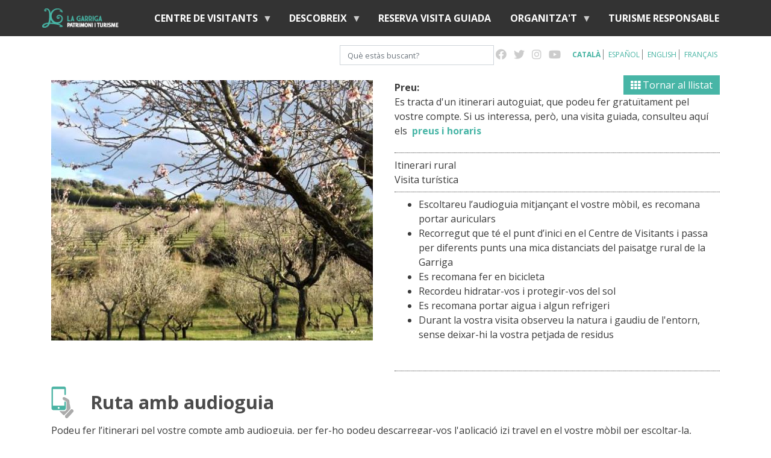

--- FILE ---
content_type: text/html; charset=UTF-8
request_url: https://visitalagarriga.cat/index.php/ca/itineraris-i-patrimoni/la-garriga-rural-paisatges-de-seca
body_size: 62749
content:
<!DOCTYPE html>
<html lang="ca" dir="ltr">
  <head>
    <meta http-equiv="X-UA-Compatible" content="IE=edge">
    <meta charset="utf-8" />
<script async src="https://www.googletagmanager.com/gtag/js?id= G-6VHN31ZMK6" type="text/plain" id="cookies_ga_google_analytics_tracking_file" data-cookieconsent="analytics"></script>
<script>window.dataLayer = window.dataLayer || [];function gtag(){dataLayer.push(arguments)};gtag("js", new Date());gtag("set", "developer_id.dMDhkMT", true);gtag("config", " G-6VHN31ZMK6", {"groups":"default","page_placeholder":"PLACEHOLDER_page_location"});</script>
<meta name="description" content="La Garriga de secà és un mosaic de paisatges que té en la diversitat la seva riquesa Si temps enrere haguéssim mirat la Garriga a vol d’ocell segurament hauríem vist en el Congost i la seva taca verda (els horts i terres de regadiu) un efecte similar al que fan el Nil i el seu entorn quan ens mirem una foto d’Egipte: la major part de la Garriga era groga i marró. I és que la Garriga és, sobretot, una terra de secà. " />
<link rel="canonical" href="https://visitalagarriga.cat/index.php/ca/itineraris-i-patrimoni/la-garriga-rural-paisatges-de-seca" />
<meta name="Generator" content="Drupal 10 (https://www.drupal.org)" />
<meta name="MobileOptimized" content="width" />
<meta name="HandheldFriendly" content="true" />
<meta name="viewport" content="width=device-width, initial-scale=1, shrink-to-fit=no" />
<meta http-equiv="x-ua-compatible" content="ie=edge" />
<link rel="icon" href="/themes/custom/lagarriga/favicon.ico" type="image/vnd.microsoft.icon" />
<link rel="alternate" hreflang="ca" href="https://visitalagarriga.cat/index.php/ca/itineraris-i-patrimoni/la-garriga-rural-paisatges-de-seca" />
<link rel="alternate" hreflang="es" href="https://visitalagarriga.cat/index.php/es/itinerarios-y-patrimonio/la-garriga-rural-paisajes-de-secano" />
<link rel="alternate" hreflang="en" href="https://visitalagarriga.cat/index.php/en/itineraries-and-heritage/rural-garriga-dryland-landscapes" />
<link rel="alternate" hreflang="fr" href="https://visitalagarriga.cat/index.php/fr/itineraires-et-patrimoine/garriga-rurale-paysages-arides" />

    <title>La Garriga rural: paisatges de secà | Visita La Garriga</title>
    <link rel="stylesheet" media="all" href="/sites/default/files/css/css_1pdEjChOHuQ4wdwx6LmyhjT5L7nmSfVxXmgSxeFDNq0.css?delta=0&amp;language=ca&amp;theme=lagarriga&amp;include=[base64]" />
<link rel="stylesheet" media="all" href="/sites/default/files/css/css_V7HMCgoblEGdyxkvaltfo79LHd22micJ3bRBf1u51JU.css?delta=1&amp;language=ca&amp;theme=lagarriga&amp;include=[base64]" />
<link rel="stylesheet" media="all" href="//stackpath.bootstrapcdn.com/bootstrap/4.3.1/css/bootstrap.min.css" />
<link rel="stylesheet" media="all" href="/sites/default/files/css/css_0p0waRb49ez58BazN4XjZDId_czy9LXmxUF3DpLfQ8A.css?delta=3&amp;language=ca&amp;theme=lagarriga&amp;include=[base64]" />
<link rel="stylesheet" media="print" href="/sites/default/files/css/css_018KaqF9KsZ-xvZJ230Tyfk5LmUoOzcL-PjXLqbt8I8.css?delta=4&amp;language=ca&amp;theme=lagarriga&amp;include=[base64]" />
<link rel="stylesheet" media="all" href="//fonts.googleapis.com/css2?family=Open+Sans:wght@400;600;700&amp;family=Roboto:wght@500&amp;display=swap" />

    <script type="application/json" data-drupal-selector="drupal-settings-json">{"path":{"baseUrl":"\/index.php\/","pathPrefix":"ca\/","currentPath":"node\/536","currentPathIsAdmin":false,"isFront":false,"currentLanguage":"ca"},"pluralDelimiter":"\u0003","suppressDeprecationErrors":true,"google_analytics":{"account":" G-6VHN31ZMK6","trackOutbound":true,"trackMailto":true,"trackTel":true,"trackDownload":true,"trackDownloadExtensions":"7z|aac|arc|arj|asf|asx|avi|bin|csv|doc(x|m)?|dot(x|m)?|exe|flv|gif|gz|gzip|hqx|jar|jpe?g|js|mp(2|3|4|e?g)|mov(ie)?|msi|msp|pdf|phps|png|ppt(x|m)?|pot(x|m)?|pps(x|m)?|ppam|sld(x|m)?|thmx|qtm?|ra(m|r)?|sea|sit|tar|tgz|torrent|txt|wav|wma|wmv|wpd|xls(x|m|b)?|xlt(x|m)|xlam|xml|z|zip","trackDomainMode":1},"ajaxTrustedUrl":{"form_action_p_pvdeGsVG5zNF_XLGPTvYSKCf43t8qZYSwcfZl2uzM":true,"\/ca\/search\/node":true},"cookies":{"cookiesjsr":{"config":{"cookie":{"name":"cookiesjsr","expires":31536000000,"domain":"","sameSite":"Lax","secure":false},"library":{"libBasePath":"https:\/\/cdn.jsdelivr.net\/gh\/jfeltkamp\/cookiesjsr@1\/dist","libPath":"https:\/\/cdn.jsdelivr.net\/gh\/jfeltkamp\/cookiesjsr@1\/dist\/cookiesjsr.min.js","scrollLimit":250},"callback":{"method":"post","url":"\/ca\/cookies\/consent\/callback.json","headers":[]},"interface":{"openSettingsHash":"#editCookieSettings","showDenyAll":true,"denyAllOnLayerClose":false,"settingsAsLink":false,"availableLangs":["ca","es","en","fr"],"defaultLang":"ca","groupConsent":true,"cookieDocs":true}},"services":{"functional":{"id":"functional","services":[{"key":"functional","type":"functional","name":"Required functional","info":{"value":"\u003Ctable\u003E\r\n\t\u003Cthead\u003E\r\n\t\t\u003Ctr\u003E\r\n\t\t\t\u003Cth width=\u002215%\u0022\u003ECookie nom\u003C\/th\u003E\r\n\t\t\t\u003Cth width=\u002215%\u0022\u003ECaducitat per defecte\u003C\/th\u003E\r\n\t\t\t\u003Cth\u003EDescripci\u00f3\u003C\/th\u003E\r\n\t\t\u003C\/tr\u003E\r\n\t\u003C\/thead\u003E\r\n\t\u003Ctbody\u003E\r\n\t\t\u003Ctr\u003E\r\n\t\t\t\u003Ctd\u003E\u003Ccode dir=\u0022ltr\u0022 translate=\u0022no\u0022\u003ESSESS\u0026lt;ID\u0026gt;\u003C\/code\u003E\u003C\/td\u003E\r\n\t\t\t\u003Ctd\u003E1 mes\u003C\/td\u003E\r\n\t\t\t\u003Ctd\u003ESi heu iniciat sessi\u00f3 en aquest lloc web, cal una galeta de sessi\u00f3 per identificar i connectar el vostre navegador al vostre compte d\u0027usuari al servidor d\u0027aquest lloc web.\u003C\/td\u003E\r\n\t\t\u003C\/tr\u003E\r\n\t\t\u003Ctr\u003E\r\n\t\t\t\u003Ctd\u003E\u003Ccode dir=\u0022ltr\u0022 translate=\u0022no\u0022\u003Ecookiesjsr\u003C\/code\u003E\u003C\/td\u003E\r\n\t\t\t\u003Ctd\u003E1 any\u003C\/td\u003E\r\n\t\t\t\u003Ctd\u003EQuan vau visitar aquest lloc web per primera vegada, se us va demanar perm\u00eds per utilitzar diversos serveis (inclosos els de tercers) que requereixen desar dades al vostre navegador (galetes, emmagatzematge local). Les vostres decisions sobre cada servei (permetre, denegar) s\u0027emmagatzemen en aquesta galeta i es reutilitzen cada vegada que visiteu aquest lloc web.\u003C\/td\u003E\r\n\t\t\u003C\/tr\u003E\r\n\t\u003C\/tbody\u003E\r\n\u003C\/table\u003E\r\n","format":"full_html"},"uri":"","needConsent":false}],"weight":1},"performance":{"id":"performance","services":[{"key":"analytics","type":"performance","name":"Cookies de rendiment ","info":{"value":"\u003Cp\u003ELes cookies de rendiment recopilen informaci\u00f3 agregada sobre com s\u0027utilitza el nostre lloc web. L\u0027objectiu d\u0027aix\u00f2 \u00e9s millorar el seu atractiu, contingut i funcionalitat. Aquestes cookies ens ajuden a determinar si, amb quina freq\u00fc\u00e8ncia i durant quant de temps s\u0027accedeix a subp\u00e0gines concretes del nostre lloc web i quins continguts estan especialment interessats als usuaris. Termes de cerca, pa\u00eds, regi\u00f3 i (si escau) la ciutat d\u0027on \u00e9s el lloc web. tamb\u00e9 es registren els accessos, aix\u00ed com la proporci\u00f3 de dispositius m\u00f2bils que s\u0027utilitzen per accedir al lloc web. Utilitzem aquesta informaci\u00f3 per elaborar informes estad\u00edstics que ens ajuden a adaptar el contingut del nostre lloc web a les vostres necessitats i optimitzar la nostra oferta.\u003C\/p\u003E\r\n\r\n\u003Cp\u003E\u0026nbsp;\u003C\/p\u003E\r\n\r\n\u003Ctable\u003E\r\n\t\u003Cthead\u003E\r\n\t\t\u003Ctr\u003E\r\n\t\t\t\u003Cth width=\u002215%\u0022\u003ECookie nom\u003C\/th\u003E\r\n\t\t\t\u003Cth width=\u002215%\u0022\u003ECaducitat per defecte\u003C\/th\u003E\r\n\t\t\t\u003Cth\u003EDescripci\u00f3\u003C\/th\u003E\r\n\t\t\u003C\/tr\u003E\r\n\t\u003C\/thead\u003E\r\n\t\u003Ctbody\u003E\r\n\t\t\u003Ctr\u003E\r\n\t\t\t\u003Ctd\u003E\u003Ccode dir=\u0022ltr\u0022 translate=\u0022no\u0022\u003E_ga\u003C\/code\u003E\u003C\/td\u003E\r\n\t\t\t\u003Ctd\u003E2 anys\u003C\/td\u003E\r\n\t\t\t\u003Ctd\u003EEs fa servir per distingir els usuaris\u003C\/td\u003E\r\n\t\t\u003C\/tr\u003E\r\n\t\t\u003Ctr\u003E\r\n\t\t\t\u003Ctd\u003E\u003Ccode dir=\u0022ltr\u0022 translate=\u0022no\u0022\u003E_gat\u003C\/code\u003E\u003C\/td\u003E\r\n\t\t\t\u003Ctd\u003E1 minut\u003C\/td\u003E\r\n\t\t\t\u003Ctd\u003EEs fa servir per limitar el percentatge de sol\u00b7licituds.\u003C\/td\u003E\r\n\t\t\u003C\/tr\u003E\r\n\t\t\u003Ctr\u003E\r\n\t\t\t\u003Ctd\u003E\u003Ccode dir=\u0022ltr\u0022 translate=\u0022no\u0022\u003E_gid\u003C\/code\u003E\u003C\/td\u003E\r\n\t\t\t\u003Ctd\u003E1 dia\u003C\/td\u003E\r\n\t\t\t\u003Ctd\u003ERegistra una identificaci\u00f3 \u00fanica que es fa servir per generar dades estad\u00edstiques sobre com utilitza el visitant el lloc web.\u003C\/td\u003E\r\n\t\t\u003C\/tr\u003E\r\n\t\u003C\/tbody\u003E\r\n\u003C\/table\u003E\r\n","format":"full_html"},"uri":"","needConsent":true}],"weight":30}},"translation":{"_core":{"default_config_hash":"r0JMDv27tTPrhzD4ypdLS0Jijl0-ccTUdlBkqvbAa8A"},"langcode":"ca","bannerText":"Utilitzem una selecci\u00f3 de cookies pr\u00f2pies i de tercers a les p\u00e0gines d\u0027aquest lloc web: Cookies essencials, que s\u00f3n necess\u00e0ries per utilitzar el lloc web; galetes de rendiment, que fem servir per generar dades agregades sobre l\u0027\u00fas del lloc web i estad\u00edstiques. Si escolliu \u0022ACCEPTA TOT\u0022, accepteu l\u0027\u00fas de totes les cookies. Podeu acceptar i rebutjar tipus de galetes individuals i revocar el vostre consentiment per al futur en qualsevol moment a \u0022Configuraci\u00f3\u0022.","privacyPolicy":"Pol\u00edtica de privacitat","privacyUri":"https:\/\/www.lagarriga.cat\/altres-continguts\/proteccio-de-dades-personals","imprint":"Imprint","imprintUri":"","cookieDocs":"Documentaci\u00f3 de cookies","cookieDocsUri":"\/cookies\/documentation","officialWebsite":"Official website","denyAll":"Rebutjar tots","alwaysActive":"Sempre actiu","settings":"Configuraci\u00f3 cookies","acceptAll":"Accepta tot","requiredCookies":"Cookies essencials","cookieSettings":"Configuraci\u00f3 cookies","close":"Tancar","readMore":"Llegeix m\u00e9s","allowed":"acceptats","denied":"rebutjats","settingsAllServices":"Configuraci\u00f3 de tots els serveis","saveSettings":"Guardar","default_langcode":"en","disclaimerText":"All cookie information is subject to change by the service providers. We update this information regularly.","disclaimerTextPosition":"above","processorDetailsLabel":"Processor Company Details","processorLabel":"Empresa","processorWebsiteUrlLabel":"Company Website","processorPrivacyPolicyUrlLabel":"Company Privacy Policy","processorCookiePolicyUrlLabel":"Company Cookie Policy","processorContactLabel":"Data Protection Contact Details","placeholderAcceptAllText":"Accept All Cookies","functional":{"title":"Functional","details":"Les cookies s\u00f3n petits fitxers de text que el vostre navegador col\u00b7loca al vostre dispositiu per emmagatzemar certa informaci\u00f3. Mitjan\u00e7ant la informaci\u00f3 que s\u0027emmagatzema i es retorna, un lloc web pot recon\u00e8ixer que hi heu accedit i visitat pr\u00e8viament mitjan\u00e7ant el navegador del vostre dispositiu final. Utilitzem aquesta informaci\u00f3 per organitzar i mostrar el lloc web de manera \u00f2ptima d\u0027acord amb les vostres prefer\u00e8ncies. Dins d\u0027aquest proc\u00e9s, nom\u00e9s s\u0027identifica la pr\u00f2pia galeta al vostre dispositiu. Les dades personals nom\u00e9s s\u0027emmagatzemen despr\u00e9s del seu consentiment expr\u00e9s o quan aix\u00f2 sigui absolutament necessari per permetre l\u0027\u00fas del servei prestat per nosaltres i al qual accedeixes."},"performance":{"title":"Performance Cookies","details":"Les cookies de rendiment recopilen informaci\u00f3 agregada sobre com s\u0027utilitza el nostre lloc web. L\u0027objectiu d\u0027aix\u00f2 \u00e9s millorar el seu atractiu, contingut i funcionalitat. Aquestes cookies ens ajuden a determinar si, amb quina freq\u00fc\u00e8ncia i durant quant de temps s\u0027accedeix a subp\u00e0gines concretes del nostre lloc web i quins continguts estan especialment interessats als usuaris. Termes de cerca, pa\u00eds, regi\u00f3 i (si escau) la ciutat d\u0027on \u00e9s el lloc web. tamb\u00e9 es registren els accessos, aix\u00ed com la proporci\u00f3 de dispositius m\u00f2bils que s\u0027utilitzen per accedir al lloc web. Utilitzem aquesta informaci\u00f3 per elaborar informes estad\u00edstics que ens ajuden a adaptar el contingut del nostre lloc web a les vostres necessitats i optimitzar la nostra oferta.\r\n"}}},"cookiesTexts":{"_core":{"default_config_hash":"r0JMDv27tTPrhzD4ypdLS0Jijl0-ccTUdlBkqvbAa8A"},"langcode":"ca","bannerText":"Utilitzem una selecci\u00f3 de cookies pr\u00f2pies i de tercers a les p\u00e0gines d\u0027aquest lloc web: Cookies essencials, que s\u00f3n necess\u00e0ries per utilitzar el lloc web; galetes de rendiment, que fem servir per generar dades agregades sobre l\u0027\u00fas del lloc web i estad\u00edstiques. Si escolliu \u0022ACCEPTA TOT\u0022, accepteu l\u0027\u00fas de totes les cookies. Podeu acceptar i rebutjar tipus de galetes individuals i revocar el vostre consentiment per al futur en qualsevol moment a \u0022Configuraci\u00f3\u0022.","privacyPolicy":"Pol\u00edtica de privacitat","privacyUri":"https:\/\/www.lagarriga.cat\/altres-continguts\/proteccio-de-dades-personals","imprint":"Imprint","imprintUri":"","cookieDocs":"Documentaci\u00f3 de cookies","cookieDocsUri":"\/cookies\/documentation","officialWebsite":"Official website","denyAll":"Rebutjar tots","alwaysActive":"Sempre actiu","settings":"Configuraci\u00f3 cookies","acceptAll":"Accepta tot","requiredCookies":"Cookies essencials","cookieSettings":"Configuraci\u00f3 cookies","close":"Tancar","readMore":"Llegeix m\u00e9s","allowed":"acceptats","denied":"rebutjats","settingsAllServices":"Configuraci\u00f3 de tots els serveis","saveSettings":"Guardar","default_langcode":"en","disclaimerText":"All cookie information is subject to change by the service providers. We update this information regularly.","disclaimerTextPosition":"above","processorDetailsLabel":"Processor Company Details","processorLabel":"Empresa","processorWebsiteUrlLabel":"Company Website","processorPrivacyPolicyUrlLabel":"Company Privacy Policy","processorCookiePolicyUrlLabel":"Company Cookie Policy","processorContactLabel":"Data Protection Contact Details","placeholderAcceptAllText":"Accept All Cookies"},"services":{"analytics":{"uuid":"f87054c7-ab3d-407b-abff-82c719d66654","langcode":"ca","status":true,"dependencies":{"enforced":{"module":["cookies_ga"]}},"_core":{"default_config_hash":"ODJmHFJ1aDhBvONCGMJQXPHksF8wZRRthDwHuet7lZ0"},"id":"analytics","label":"Cookies de rendiment ","group":"performance","info":{"value":"\u003Cp\u003ELes cookies de rendiment recopilen informaci\u00f3 agregada sobre com s\u0027utilitza el nostre lloc web. L\u0027objectiu d\u0027aix\u00f2 \u00e9s millorar el seu atractiu, contingut i funcionalitat. Aquestes cookies ens ajuden a determinar si, amb quina freq\u00fc\u00e8ncia i durant quant de temps s\u0027accedeix a subp\u00e0gines concretes del nostre lloc web i quins continguts estan especialment interessats als usuaris. Termes de cerca, pa\u00eds, regi\u00f3 i (si escau) la ciutat d\u0027on \u00e9s el lloc web. tamb\u00e9 es registren els accessos, aix\u00ed com la proporci\u00f3 de dispositius m\u00f2bils que s\u0027utilitzen per accedir al lloc web. Utilitzem aquesta informaci\u00f3 per elaborar informes estad\u00edstics que ens ajuden a adaptar el contingut del nostre lloc web a les vostres necessitats i optimitzar la nostra oferta.\u003C\/p\u003E\r\n\r\n\u003Cp\u003E\u0026nbsp;\u003C\/p\u003E\r\n\r\n\u003Ctable\u003E\r\n\t\u003Cthead\u003E\r\n\t\t\u003Ctr\u003E\r\n\t\t\t\u003Cth width=\u002215%\u0022\u003ECookie nom\u003C\/th\u003E\r\n\t\t\t\u003Cth width=\u002215%\u0022\u003ECaducitat per defecte\u003C\/th\u003E\r\n\t\t\t\u003Cth\u003EDescripci\u00f3\u003C\/th\u003E\r\n\t\t\u003C\/tr\u003E\r\n\t\u003C\/thead\u003E\r\n\t\u003Ctbody\u003E\r\n\t\t\u003Ctr\u003E\r\n\t\t\t\u003Ctd\u003E\u003Ccode dir=\u0022ltr\u0022 translate=\u0022no\u0022\u003E_ga\u003C\/code\u003E\u003C\/td\u003E\r\n\t\t\t\u003Ctd\u003E2 anys\u003C\/td\u003E\r\n\t\t\t\u003Ctd\u003EEs fa servir per distingir els usuaris\u003C\/td\u003E\r\n\t\t\u003C\/tr\u003E\r\n\t\t\u003Ctr\u003E\r\n\t\t\t\u003Ctd\u003E\u003Ccode dir=\u0022ltr\u0022 translate=\u0022no\u0022\u003E_gat\u003C\/code\u003E\u003C\/td\u003E\r\n\t\t\t\u003Ctd\u003E1 minut\u003C\/td\u003E\r\n\t\t\t\u003Ctd\u003EEs fa servir per limitar el percentatge de sol\u00b7licituds.\u003C\/td\u003E\r\n\t\t\u003C\/tr\u003E\r\n\t\t\u003Ctr\u003E\r\n\t\t\t\u003Ctd\u003E\u003Ccode dir=\u0022ltr\u0022 translate=\u0022no\u0022\u003E_gid\u003C\/code\u003E\u003C\/td\u003E\r\n\t\t\t\u003Ctd\u003E1 dia\u003C\/td\u003E\r\n\t\t\t\u003Ctd\u003ERegistra una identificaci\u00f3 \u00fanica que es fa servir per generar dades estad\u00edstiques sobre com utilitza el visitant el lloc web.\u003C\/td\u003E\r\n\t\t\u003C\/tr\u003E\r\n\t\u003C\/tbody\u003E\r\n\u003C\/table\u003E\r\n","format":"full_html"},"consentRequired":true,"purpose":"","processor":"","processorContact":"","processorUrl":"","processorPrivacyPolicyUrl":"","processorCookiePolicyUrl":"","placeholderMainText":"This content is blocked because cookies de rendiment  cookies have not been accepted.","placeholderAcceptText":"Only accept cookies de rendiment  cookies"},"functional":{"uuid":"54c4990d-7fd8-4153-9d88-5118552c1d5c","langcode":"ca","status":true,"dependencies":[],"id":"functional","label":"Required functional","group":"functional","info":{"value":"\u003Ctable\u003E\r\n\t\u003Cthead\u003E\r\n\t\t\u003Ctr\u003E\r\n\t\t\t\u003Cth width=\u002215%\u0022\u003ECookie nom\u003C\/th\u003E\r\n\t\t\t\u003Cth width=\u002215%\u0022\u003ECaducitat per defecte\u003C\/th\u003E\r\n\t\t\t\u003Cth\u003EDescripci\u00f3\u003C\/th\u003E\r\n\t\t\u003C\/tr\u003E\r\n\t\u003C\/thead\u003E\r\n\t\u003Ctbody\u003E\r\n\t\t\u003Ctr\u003E\r\n\t\t\t\u003Ctd\u003E\u003Ccode dir=\u0022ltr\u0022 translate=\u0022no\u0022\u003ESSESS\u0026lt;ID\u0026gt;\u003C\/code\u003E\u003C\/td\u003E\r\n\t\t\t\u003Ctd\u003E1 mes\u003C\/td\u003E\r\n\t\t\t\u003Ctd\u003ESi heu iniciat sessi\u00f3 en aquest lloc web, cal una galeta de sessi\u00f3 per identificar i connectar el vostre navegador al vostre compte d\u0027usuari al servidor d\u0027aquest lloc web.\u003C\/td\u003E\r\n\t\t\u003C\/tr\u003E\r\n\t\t\u003Ctr\u003E\r\n\t\t\t\u003Ctd\u003E\u003Ccode dir=\u0022ltr\u0022 translate=\u0022no\u0022\u003Ecookiesjsr\u003C\/code\u003E\u003C\/td\u003E\r\n\t\t\t\u003Ctd\u003E1 any\u003C\/td\u003E\r\n\t\t\t\u003Ctd\u003EQuan vau visitar aquest lloc web per primera vegada, se us va demanar perm\u00eds per utilitzar diversos serveis (inclosos els de tercers) que requereixen desar dades al vostre navegador (galetes, emmagatzematge local). Les vostres decisions sobre cada servei (permetre, denegar) s\u0027emmagatzemen en aquesta galeta i es reutilitzen cada vegada que visiteu aquest lloc web.\u003C\/td\u003E\r\n\t\t\u003C\/tr\u003E\r\n\t\u003C\/tbody\u003E\r\n\u003C\/table\u003E\r\n","format":"full_html"},"consentRequired":false,"purpose":"","processor":"","processorContact":"","processorUrl":"","processorPrivacyPolicyUrl":"","processorCookiePolicyUrl":"","placeholderMainText":"This content is blocked because required functional cookies have not been accepted.","placeholderAcceptText":"Only accept required functional cookies"}},"groups":{"functional":{"uuid":"db2576ad-ec27-44a5-ad20-6455d0aaba8e","langcode":"ca","status":true,"dependencies":[],"id":"functional","label":"Functional","weight":1,"title":"Functional","details":"Les cookies s\u00f3n petits fitxers de text que el vostre navegador col\u00b7loca al vostre dispositiu per emmagatzemar certa informaci\u00f3. Mitjan\u00e7ant la informaci\u00f3 que s\u0027emmagatzema i es retorna, un lloc web pot recon\u00e8ixer que hi heu accedit i visitat pr\u00e8viament mitjan\u00e7ant el navegador del vostre dispositiu final. Utilitzem aquesta informaci\u00f3 per organitzar i mostrar el lloc web de manera \u00f2ptima d\u0027acord amb les vostres prefer\u00e8ncies. Dins d\u0027aquest proc\u00e9s, nom\u00e9s s\u0027identifica la pr\u00f2pia galeta al vostre dispositiu. Les dades personals nom\u00e9s s\u0027emmagatzemen despr\u00e9s del seu consentiment expr\u00e9s o quan aix\u00f2 sigui absolutament necessari per permetre l\u0027\u00fas del servei prestat per nosaltres i al qual accedeixes."},"performance":{"uuid":"169c8cd9-5154-47cb-8947-a586f00d579e","langcode":"ca","status":true,"dependencies":[],"_core":{"default_config_hash":"Jv3uIJviBj7D282Qu1ZpEQwuOEb3lCcDvx-XVHeOJpw"},"id":"performance","label":"Google Analytics","weight":30,"title":"Performance Cookies","details":"Les cookies de rendiment recopilen informaci\u00f3 agregada sobre com s\u0027utilitza el nostre lloc web. L\u0027objectiu d\u0027aix\u00f2 \u00e9s millorar el seu atractiu, contingut i funcionalitat. Aquestes cookies ens ajuden a determinar si, amb quina freq\u00fc\u00e8ncia i durant quant de temps s\u0027accedeix a subp\u00e0gines concretes del nostre lloc web i quins continguts estan especialment interessats als usuaris. Termes de cerca, pa\u00eds, regi\u00f3 i (si escau) la ciutat d\u0027on \u00e9s el lloc web. tamb\u00e9 es registren els accessos, aix\u00ed com la proporci\u00f3 de dispositius m\u00f2bils que s\u0027utilitzen per accedir al lloc web. Utilitzem aquesta informaci\u00f3 per elaborar informes estad\u00edstics que ens ajuden a adaptar el contingut del nostre lloc web a les vostres necessitats i optimitzar la nostra oferta.\r\n"},"social":{"uuid":"dec3a7e2-7800-45b4-8c74-5b3c3f8a1d07","langcode":"ca","status":true,"dependencies":[],"_core":{"default_config_hash":"vog2tbqqQHjVkue0anA0RwlzvOTPNTvP7_JjJxRMVAQ"},"id":"social","label":"Social Plugins","weight":20,"title":"Social Plugins","details":"Comments managers facilitate the filing of comments and fight against spam."},"tracking":{"uuid":"87638cf9-bf5f-4b45-adb9-a2399a29f593","langcode":"ca","status":true,"dependencies":[],"_core":{"default_config_hash":"_gYDe3qoEc6L5uYR6zhu5V-3ARLlyis9gl1diq7Tnf4"},"id":"tracking","label":"Tracking","weight":10,"title":"Tracking cookies","details":"Les cookies de m\u00e0rqueting provenen d\u0027empreses publicit\u00e0ries externes (\u0022cookies de tercers\u0022) i s\u0027utilitzen per recollir informaci\u00f3 sobre els llocs web visitats per l\u0027usuari. El prop\u00f2sit d\u0027aix\u00f2 \u00e9s crear i mostrar contingut i publicitat orientats al grup objectiu per a l\u0027usuari."},"video":{"uuid":"c098f721-e8f1-4b70-83bb-80286b48dc13","langcode":"ca","status":true,"dependencies":[],"_core":{"default_config_hash":"w1WnCmP2Xfgx24xbx5u9T27XLF_ZFw5R0MlO-eDDPpQ"},"id":"video","label":"Videos","weight":40,"title":"Video","details":"Video sharing services help to add rich media on the site and increase its visibility."}}},"rrssb":{"default":{"size":null,"shrink":null,"regrow":null,"minRows":null,"maxRows":null,"prefixReserve":null,"prefixHide":null,"alignRight":true}},"slick":{"accessibility":true,"adaptiveHeight":false,"autoplay":false,"pauseOnHover":true,"pauseOnDotsHover":false,"pauseOnFocus":true,"autoplaySpeed":3000,"arrows":true,"downArrow":false,"downArrowTarget":"","downArrowOffset":0,"centerMode":false,"centerPadding":"50px","dots":false,"dotsClass":"slick-dots","draggable":true,"fade":false,"focusOnSelect":false,"infinite":true,"initialSlide":0,"lazyLoad":"ondemand","mouseWheel":false,"randomize":false,"rtl":false,"rows":1,"slidesPerRow":1,"slide":"","slidesToShow":1,"slidesToScroll":1,"speed":500,"swipe":true,"swipeToSlide":false,"edgeFriction":0.35,"touchMove":true,"touchThreshold":5,"useCSS":true,"cssEase":"ease","cssEaseBezier":"","cssEaseOverride":"","useTransform":true,"easing":"linear","variableWidth":false,"vertical":false,"verticalSwiping":false,"waitForAnimate":true},"superfish":{"superfish-main":{"id":"superfish-main","sf":{"animation":{"opacity":"show","height":"show"},"speed":"fast"},"plugins":{"touchscreen":{"behaviour":"0","mode":"useragent_predefined"},"smallscreen":{"mode":"window_width","expandText":"Expandeix","collapseText":"Col\u00b7lapsa","title":"Men\u00fa"},"supposition":true,"supersubs":true}}},"user":{"uid":0,"permissionsHash":"f4cf5d7189862c8070f82dcae6431d57d035b95244133d02099e4a6d3aa82d5a"}}</script>
<script src="/sites/default/files/languages/ca_gvCCUBdRQwpg_rSBspOagqKyultxCW1m4p-4Ro8rZlg.js?sol8uq"></script>
<script src="/core/misc/drupalSettingsLoader.js?v=10.3.10"></script>
<script src="/core/misc/drupal.js?v=10.3.10"></script>
<script src="/core/misc/drupal.init.js?v=10.3.10"></script>
<script src="/core/misc/debounce.js?v=10.3.10"></script>
<script src="/core/misc/announce.js?v=10.3.10"></script>
<script src="/core/misc/message.js?v=10.3.10"></script>
<script src="/themes/contrib/bootstrap_barrio/js/messages.js?sol8uq"></script>
<script src="/modules/contrib/cookies/js/cookiesjsr.conf.js?v=10.3.10" defer></script>

  </head>
  <body class="layout-no-sidebars page-node-536 path-node node--type-ruta">
    <a href="#main-content" class="visually-hidden focusable skip-link">
      Vés al contingut
    </a>
    
      <div class="dialog-off-canvas-main-canvas" data-off-canvas-main-canvas>
    <div id="page-wrapper">
  <div id="page">
    <header id="header" class="header" role="banner" aria-label="Capçalera del lloc">
                      <nav class="navbar navbar-light bg-white navbar-expand-lg navbar-expand" id="navbar-main" data-toggle="affix">
                    <div class="container">
                      
                          <button class="navbar-toggler navbar-toggler-right" type="button" data-toggle="collapse" data-target="#CollapsingNavbar" aria-controls="CollapsingNavbar" aria-expanded="false" aria-label="Toggle navigation"><span class="navbar-toggler-icon"></span></button>
              <div class="collapse navbar-collapse" id="CollapsingNavbar">
                        <a href="/ca" title="Inici" rel="home" class="navbar-brand">
              <img src="/themes/custom/lagarriga/logo.png" alt="Inici" class="img-fluid d-inline-block align-top" />
            
    </a>
    <div id="block-navegacioprincipal" class="block block-superfish block-superfishmain">
  
    
      <div class="content">
      
<ul id="superfish-main" class="menu sf-menu sf-main sf-horizontal sf-style-default">
  
<li id="main-standardfront-page" class="sf-depth-1 menuparent"><a href="/index.php/ca" class="sf-depth-1 menuparent">Inici</a><ul><li id="main-menu-link-content37b8f289-4a30-47bb-abb2-91fac83a10a5" class="sf-depth-2 sf-no-children"><a href="https://www.visitalagarriga.cat/ca/agenda-amb-filtres" class="sf-depth-2 sf-external">Agenda</a></li></ul></li><li id="main-menu-link-contentb7fce96d-9b92-42e0-9a90-824a3b422bc7" class="sf-depth-1 menuparent"><a href="/index.php/ca/centre-de-visitants" class="sf-depth-1 menuparent">Centre de visitants</a><ul><li id="main-menu-link-contentc5362c51-f977-41c3-9b50-213bef37d699" class="sf-depth-2 menuparent"><a href="/index.php/ca/centre-de-visitants" class="sf-depth-2 menuparent">Centre de visitants</a><ul><li id="main-menu-link-contentda91d647-21fa-4724-874d-359c9eadabea" class="sf-depth-3 sf-no-children"><a href="https://visitalagarriga.cat/ca/com-shi-arriba" class="sf-depth-3 sf-external">Com arribar</a></li><li id="main-menu-link-contentb5bf40f4-b1ba-4c6e-9445-bfae279f0ebb" class="sf-depth-3 sf-no-children"><a href="/index.php/ca/contact" class="sf-depth-3">Contacte</a></li><li id="main-menu-link-contentef3d1b27-f64d-4209-a7b8-06d838703ccd" class="sf-depth-3 sf-no-children"><a href="/index.php/ca/preus-i-horaris" class="sf-depth-3">Preus i horaris</a></li></ul></li><li id="main-menu-link-content2d834c97-47d6-47b9-8741-b60de2823f25" class="sf-depth-2 sf-no-children"><a href="/index.php/ca/visites-guiades" class="sf-depth-2">Visites guiades</a></li><li id="main-menu-link-content26b1b5ea-5c57-424c-92a7-f9152d008b1e" class="sf-depth-2 sf-no-children"><a href="/index.php/ca/visites-centres-escolars" class="sf-depth-2">Visites escolars</a></li><li id="main-menu-link-content0869b51e-6b75-407a-a07a-27f2075910f7" class="sf-depth-2 menuparent"><a href="/index.php/ca/la-botiga" class="sf-depth-2 menuparent">Botiga</a><ul><li id="main-menu-link-content127ed3a1-37e5-4488-805a-57df3c9a35d3" class="sf-depth-3 sf-no-children"><a href="/index.php/ca/records-de-la-garriga" class="sf-depth-3">Records de La Garriga</a></li><li id="main-menu-link-content74d3ea05-7394-40af-84ce-5ff71890375e" class="sf-depth-3 sf-no-children"><a href="/index.php/ca/publicacions" class="sf-depth-3">Publicacions</a></li></ul></li></ul></li><li id="main-menu-link-content6e5b7069-8306-4668-ace6-0a4bc3694cc8" class="sf-depth-1 menuparent"><span class="sf-depth-1 menuparent nolink">Descobreix</span><ul><li id="main-menu-link-contentacf010db-f4c3-42c6-bca7-80791e387951" class="sf-depth-2 sf-no-children"><a href="/index.php/ca/historia" class="sf-depth-2">Història</a></li><li id="main-menu-link-content336e59fb-7593-4c63-8bc6-c08fa6783271" class="sf-depth-2 sf-no-children"><a href="/index.php/ca/llocs-de-interes" class="sf-depth-2">Llocs d&#039;interès</a></li><li id="main-menu-link-contentfc23d2fc-864a-40ee-a3f3-dfa1e7f18b6f" class="sf-depth-2 sf-no-children"><a href="/index.php/ca/senderisme-i-natura" class="sf-depth-2">Senderisme i natura</a></li><li id="main-menu-link-content0560da4f-67eb-4367-9a82-30b5a7607ea4" class="sf-depth-2 sf-no-children"><a href="/index.php/ca/patrimoni-i-cultura" class="sf-depth-2">Itineraris i Patrimoni</a></li><li id="main-menu-link-contenta63dad14-39dd-4bd7-b77f-aa1ff7a357c1" class="sf-depth-2 sf-no-children"><a href="/index.php/ca/salut-i-termalisme" class="sf-depth-2">Termalisme </a></li><li id="main-menu-link-content4e4f749f-b21a-4717-a198-d2160267eb3a" class="sf-depth-2 sf-no-children"><a href="/index.php/ca/turisme-lentorn" class="sf-depth-2">Turisme a l&#039;entorn</a></li><li id="main-menu-link-content32ace1d7-33e0-4237-80d2-98a2e6dd5c75" class="sf-depth-2 sf-no-children"><a href="https://cdh.lagarriga.cat/" class="sf-depth-2 sf-external">Doc. històrica </a></li></ul></li><li id="main-menu-link-content8f4a4b6e-bb89-425e-9237-9cbaa6d6304f" class="sf-depth-1 sf-no-children"><a href="https://entrades.visitalagarriga.cat/par-public/rest/evento/listado" class="sf-depth-1 sf-external">Reserva visita guiada</a></li><li id="main-menu-link-content7bc85cf8-1f4c-421d-96b3-20f3ba63ab07" class="sf-depth-1 menuparent"><a href="/index.php/ca/calendari" class="sf-depth-1 menuparent">Organitza&#039;t</a><ul><li id="main-menu-link-content88c6a4bf-c321-4532-8da4-537f99626bdf" class="sf-depth-2 sf-no-children"><a href="/index.php/ca/on-menjar" class="sf-depth-2">On menjar</a></li><li id="main-menu-link-content509307e8-8a25-4538-85a8-c56c96a4b29e" class="sf-depth-2 sf-no-children"><a href="/index.php/ca/on-dormir" class="sf-depth-2">On dormir</a></li><li id="main-menu-link-contentf21d5f6e-9e11-4210-a8bc-c386c847ac52" class="sf-depth-2 menuparent"><a href="/index.php/ca/fires-i-festes" class="sf-depth-2 menuparent">Esdeveniments</a><ul><li id="main-menu-link-content2cba0a99-9669-477b-b09e-04770fcb38f7" class="sf-depth-3 sf-no-children"><a href="/index.php/ca/com-bombardeig" class="sf-depth-3">Comm. bombardeig</a></li><li id="main-menu-link-content3ebc7d18-ee0d-43dc-b38f-f319ad324a6f" class="sf-depth-3 sf-no-children"><a href="/index.php/ca/fira-de-la-botifarra" class="sf-depth-3">Fira Botifarra</a></li><li id="main-menu-link-content30e656d4-be08-4dbb-8c10-4f6bb7948e39" class="sf-depth-3 sf-no-children"><a href="/index.php/ca/festa-de-corpus" class="sf-depth-3">El Corpus</a></li><li id="main-menu-link-contentf031659f-8c55-49d9-b225-84bcd70038fb" class="sf-depth-3 sf-no-children"><a href="/index.php/ca/festa-major" class="sf-depth-3">Festa Major</a></li><li id="main-menu-link-contentf827959a-e6dd-40cd-a805-cd5e57dada8b" class="sf-depth-3 sf-no-children"><a href="/index.php/ca/jornades-modernistes" class="sf-depth-3">Jornades modernistes</a></li><li id="main-menu-link-content22ab94a7-f7e0-46ed-9b2d-826d06dd07d6" class="sf-depth-3 sf-no-children"><a href="/index.php/ca/calendari-de-festes" class="sf-depth-3">Calendari de festes</a></li></ul></li><li id="main-menu-link-contentdb61ea4f-5e91-4111-ab3a-df19d9316538" class="sf-depth-2 sf-no-children"><a href="/index.php/ca/empreses-de-serveis" class="sf-depth-2">Activitats a fer</a></li><li id="main-menu-link-content927157d5-e819-4438-8607-6372bceefe7b" class="sf-depth-2 sf-no-children"><a href="/index.php/ca/comerc-de-la-garriga" class="sf-depth-2">Comerç de la Garriga</a></li><li id="main-menu-link-content432a63f5-8201-4088-908d-f442d026d0ea" class="sf-depth-2 sf-no-children"><a href="/index.php/ca/exposicions" class="sf-depth-2">Exposicions</a></li><li id="main-menu-link-contenta6e0b810-1682-419a-963a-50247260ed33" class="sf-depth-2 sf-no-children"><a href="/index.php/ca/planols-de-la-garriga" class="sf-depth-2">Plànol de la Garriga</a></li><li id="main-menu-link-content945cb824-6182-41c5-8938-97fd31cdc5a4" class="sf-depth-2 sf-no-children"><a href="/index.php/ca/cansaladeries-i-la-botifarra" class="sf-depth-2">Cansaladeries</a></li><li id="main-menu-link-content54c2ff42-42bc-4f31-b036-acfc40e75720" class="sf-depth-2 sf-no-children"><a href="https://www.meteo.cat/prediccio/municipal/080885" title="Previsió metereològica per a la Garriga" class="sf-depth-2 sf-external">Metereologia</a></li></ul></li><li id="main-menu-link-contentd8f8adb3-f5b1-4661-8b12-206c6627b0e7" class="sf-depth-1 sf-no-children"><a href="/index.php/ca/turisme-responsable" class="sf-depth-1">Turisme responsable</a></li>
</ul>

    </div>
  </div>


                	          </div>
                                            </div>
                  </nav>
          </header>
          <div class="highlighted">
        <aside class="container section clearfix" role="complementary">
            <div class="language-switcher-language-url block block-language block-language-blocklanguage-interface" id="block-languageswitcher" role="navigation">
  
    
      <div class="content">
      

  <nav class="links nav links-inline"><span hreflang="ca" data-drupal-link-system-path="node/536" class="ca nav-link is-active" aria-current="page"><a href="/index.php/ca/itineraris-i-patrimoni/la-garriga-rural-paisatges-de-seca" class="language-link is-active" hreflang="ca" data-drupal-link-system-path="node/536" aria-current="page">Català</a></span><span hreflang="es" data-drupal-link-system-path="node/536" class="es nav-link"><a href="/index.php/es/itinerarios-y-patrimonio/la-garriga-rural-paisajes-de-secano" class="language-link" hreflang="es" data-drupal-link-system-path="node/536">Español</a></span><span hreflang="en" data-drupal-link-system-path="node/536" class="en nav-link"><a href="/index.php/en/itineraries-and-heritage/rural-garriga-dryland-landscapes" class="language-link" hreflang="en" data-drupal-link-system-path="node/536">English</a></span><span hreflang="fr" data-drupal-link-system-path="node/536" class="fr nav-link"><a href="/index.php/fr/itineraires-et-patrimoine/garriga-rurale-paysages-arides" class="language-link" hreflang="fr" data-drupal-link-system-path="node/536">Français</a></span></nav>

    </div>
  </div>
<div id="block-sociallinks" class="block block-mwglue block-social-links-block">
  
    
      <div class="content">
      
        <a href="https://www.facebook.com/visitalagarriga/" target="_blank">
          <i class="fab fa-facebook"></i>
        </a>
        <a href="https://twitter.com/visitalagarriga/" target="_blank">
          <i class="fab fa-twitter"></i>
        </a>
        <a href="https://www.instagram.com/visitalagarriga/" target="_blank">
          <i class="fab fa-instagram"></i>
        </a>
        <a href="https://www.youtube.com/channel/UC30BB1h4cBQZQQLPT2LZq6A" target="_blank">
          <i class="fab fa-youtube"></i>
        </a>
        
    </div>
  </div>
<div class="search-block-form block block-search block-search-form-block" data-drupal-selector="search-block-form" id="block-lagarriga-search" role="search">
  
    
    <div class="content container-inline">
        <div class="content container-inline">
      <form action="/ca/search/node" method="get" id="search-block-form" accept-charset="UTF-8" class="search-form search-block-form form-row">
  




        
  <div class="js-form-item js-form-type-search form-type-search js-form-item-keys form-item-keys form-no-label mb-3">
          <label for="edit-keys" class="visually-hidden">Cerca</label>
                    <input title="Cerca" placeholder="Què estàs buscant?" data-drupal-selector="edit-keys" type="search" id="edit-keys" name="keys" value="" size="15" maxlength="128" class="form-search form-control" />

                      </div>
<div data-drupal-selector="edit-actions" class="form-actions js-form-wrapper form-wrapper mb-3" id="edit-actions"><button data-drupal-selector="edit-submit" type="submit" id="edit-submit" value="GO!" class="button js-form-submit form-submit btn btn-primary">GO!</button>
</div>

</form>

    </div>
  
  </div>
</div>
<div data-drupal-messages-fallback class="hidden"></div>


        </aside>
      </div>
            <div id="main-wrapper" class="layout-main-wrapper clearfix">
                                              
        <div id="main" class="container">
          
          <div class="row row-offcanvas row-offcanvas-left clearfix">
              <main class="main-content col" id="content" role="main">
                <section class="section">
                  <a id="main-content" tabindex="-1"></a>
                    <div id="block-lagarriga-content" class="block block-system block-system-main-block">
  
    
      <div class="content">
      <article data-history-node-id="536">
  <div class="mw-node--view-mode-full">
    
    <div class="row mw-twocol-section">
      <div class="col-md-6 col-sm-12">
        
            <div class="field field--name-field-image field--type-image field--label-hidden field__item">  <img loading="lazy" src="/sites/default/files/styles/estructurat_full/public/2020-07/6_3.jpg" width="534" height="432" alt="La Garriga rural: paisatges de secà" class="image-style-estructurat-full" />


</div>
      
      </div>
      <div class="col-md-6 col-sm-12">
        <div class="back-link"><a href="javascript:history.back()"><i class="fas fa-th"></i> Tornar al llistat</a></div>
        
        
        
        
                
  <div class="clearfix text-formatted field field--name-field-preu field--type-text-long field--label-inline">
    <div class="field__label">Preu:</div>
              <div class="field__item"><p>Es tracta d'un itinerari autoguiat, que podeu fer gratuïtament pel vostre compte. Si us interessa, però, una visita guiada, consulteu aquí els&nbsp; <strong><a href="/ca/preus-i-horaris">preus i horaris</a></strong></p>
</div>
          </div>

        
      <div class="field field--name-field-tipus-de-ruta field--type-entity-reference field--label-hidden field__items">
              <div class="field__item">Itinerari rural</div>
              <div class="field__item">Visita turística</div>
          </div>
  
        
            <div class="clearfix text-formatted field field--name-field-info-addicional field--type-text-long field--label-hidden field__item"><ul>
	<li>Escoltareu l’audioguia mitjançant el vostre mòbil, es recomana portar auriculars</li>
	<li>Recorregut que té el punt d’inici en el Centre de Visitants i passa per diferents punts&nbsp;una mica distanciats del paisatge rural&nbsp;de la Garriga</li>
	<li>Es recomana fer en bicicleta</li>
	<li>Recordeu hidratar-vos i protegir-vos del sol</li>
	<li>Es recomana portar aigua i algun refrigeri</li>
	<li>Durant la vostra visita observeu la natura i gaudiu de l'entorn, sense deixar-hi la vostra petjada de residus<br>
	&nbsp;</li>
</ul>
</div>
      
      </div>
    </div>
    <!-- <hr/> -->
    
  <div class="clearfix text-formatted field field--name-field-al-teu-aire field--type-text-long field--label-above">
    <div class="field__label">Ruta amb audioguia</div>
              <div class="field__item"><p>Podeu fer l’itinerari pel vostre compte amb audioguia, per fer-ho podeu descarregar-vos l'aplicació izi travel en el vostre mòbil per escoltar-la, mitjançant geolocalització us indicarà quin és el punt següent de l'itinerari.</p>

<p><a href="https://izi.travel/es/browse/cd2fde45-5f06-4cbb-a064-b3b01a738825/ca">Descarrega't l'audioguia</a></p>
</div>
          </div>

            <div class="clearfix text-formatted field field--name-body field--type-text-with-summary field--label-hidden field__item"><p><strong>La Garriga de secà és un mosaic de paisatges que té en la diversitat la seva riquesa</strong></p>

<p>Si temps enrere haguéssim mirat la Garriga a vol d’ocell segurament hauríem vist en el Congost i la seva taca verda (els horts i terres de regadiu) un efecte similar al que fan el Nil i el seu entorn quan ens mirem una foto d’Egipte: la major part de la Garriga era groga i marró. I és que la Garriga és, sobretot, una terra de secà.&nbsp;</p>

<p>Ara bé, si, tot fent d’ocells, haguéssim fet un vol rasant i atent, també hauríem vist que no era ben bé així, que entre el groc i el marró també hi havia verd i, fins i tot, blau. I que els camps ressecats pel sol tenien més vida i més diversa que cap altre lloc del poble.</p>

<p>No teniu ganes de descobrir tota aquesta riquesa?<br>
&nbsp;</p>

<p><strong>Més info i enllaços:</strong></p>

<ul>
	<li><strong><a href="https://www.visitalagarriga.cat/ca/visites-guiades">Visites guiades</a></strong></li>
	<li><strong><a href="https://visitalagarriga.cat/index.php/ca/llocs-dinteres/la-garriga-rural-i-natural">La Garriga&nbsp;rural i natural</a></strong></li>
	<li><strong><a href="https://visitalagarriga.cat/ca/senderisme-i-natura/malhivern-terra-doliveres">Sender de Malhivern</a></strong><br>
	&nbsp;</li>
</ul>
</div>
      <div class="slick-wrapper slick-wrapper--asnavfor slick-wrapper--default"><div class="slick blazy blazy--nojs slick--field slick--field-galeria slick--field-galeria--full slick--skin--default slick--optionset--default slick--main" data-blazy=""><div id="slick-ec47763bf92" data-slick="{&quot;count&quot;:5,&quot;total&quot;:5,&quot;asNavFor&quot;:&quot;#slick-ec47763bf92-nav&quot;,&quot;lazyLoad&quot;:&quot;blazy&quot;}" class="slick__slider"><div class="slick__slide slide slide--0 slide--caption--bottom"><div class="slide__content"><div class="slide__media">    <div data-b-thumb="/sites/default/files/styles/gallery_tumb/public/2021-04/ruta/galeria/6_camp_ametllers.jpg" data-b-token="b-b104483f6e3" class="media media--blazy media--slick media--image"><img alt="Camp d&#039;ametllers" decoding="async" class="media__element" src="/sites/default/files/styles/slick_media/public/2021-04/ruta/galeria/6_camp_ametllers.jpg" width="853" height="480" />
        </div></div>
  <div class="slide__caption"><div class="slide__description">Camp d'ametllers</div>
</div></div>
</div><div class="slick__slide slide slide--1 slide--caption--bottom"><div class="slide__content"><div class="slide__media">    <div data-b-thumb="/sites/default/files/styles/gallery_tumb/public/2021-04/ruta/galeria/7_vinya.jpg" data-b-token="b-f006abfacfa" class="media media--blazy media--slick media--image"><img alt="Camp de vinya" decoding="async" class="media__element" src="/sites/default/files/styles/slick_media/public/2021-04/ruta/galeria/7_vinya.jpg" width="853" height="480" />
        </div></div>
  <div class="slide__caption"><div class="slide__description">Camp de vinya</div>
</div></div>
</div><div class="slick__slide slide slide--2 slide--caption--bottom"><div class="slide__content"><div class="slide__media">    <div data-b-thumb="/sites/default/files/styles/gallery_tumb/public/2021-04/ruta/galeria/8_Torrent_Sot_Ase.jpg" data-b-token="b-9f84e1cef03" class="media media--blazy media--slick media--image"><img alt="Torrent Sot de l&#039;Ase" decoding="async" class="media__element" src="/sites/default/files/styles/slick_media/public/2021-04/ruta/galeria/8_Torrent_Sot_Ase.jpg" width="853" height="480" />
        </div></div>
  <div class="slide__caption"><div class="slide__description">Torrent Sot de l'Ase</div>
</div></div>
</div><div class="slick__slide slide slide--3 slide--caption--bottom"><div class="slide__content"><div class="slide__media">    <div data-b-thumb="/sites/default/files/styles/gallery_tumb/public/2021-04/ruta/galeria/9_horts.jpg" data-b-token="b-b6a5d033ed9" class="media media--blazy media--slick media--image"><img alt="Horts" decoding="async" class="media__element" src="/sites/default/files/styles/slick_media/public/2021-04/ruta/galeria/9_horts.jpg" width="853" height="480" />
        </div></div>
  <div class="slide__caption"><div class="slide__description">Horts</div>
</div></div>
</div><div class="slick__slide slide slide--4 slide--caption--bottom"><div class="slide__content"><div class="slide__media">    <div data-b-thumb="/sites/default/files/styles/gallery_tumb/public/2021-04/ruta/galeria/10_Oliveres_Can_Violi.jpg" data-b-token="b-8d1c86c15d7" class="media media--blazy media--slick media--image"><img alt="Oliveres de Can Violí" decoding="async" class="media__element" src="/sites/default/files/styles/slick_media/public/2021-04/ruta/galeria/10_Oliveres_Can_Violi.jpg" width="853" height="480" />
        </div></div>
  <div class="slide__caption"><div class="slide__description">Oliveres de Can Violí</div>
</div></div>
</div></div>
          <nav role="navigation" class="slick__arrow">
        <button type="button" data-role="none" class="slick-prev" aria-label="Previous" tabindex="0">Previous</button><button type="button" data-role="none" class="slick-next" aria-label="Next" tabindex="0">Next</button>
      </nav>
    </div>
<div class="slick slick--optionset--x-slick-nav slick--thumbnail slick--multiple-view slick--less"><div id="slick-ec47763bf92-nav" data-slick="{&quot;count&quot;:5,&quot;total&quot;:5,&quot;asNavFor&quot;:&quot;#slick-ec47763bf92&quot;,&quot;centerMode&quot;:true,&quot;centerPadding&quot;:&quot;&quot;,&quot;focusOnSelect&quot;:true,&quot;slidesToShow&quot;:7,&quot;slide&quot;:&quot;.slick__slide&quot;,&quot;responsive&quot;:[{&quot;breakpoint&quot;:769,&quot;settings&quot;:{&quot;arrows&quot;:false,&quot;centerMode&quot;:true,&quot;centerPadding&quot;:&quot;&quot;,&quot;focusOnSelect&quot;:true,&quot;slidesToShow&quot;:5}},{&quot;breakpoint&quot;:481,&quot;settings&quot;:{&quot;centerMode&quot;:true,&quot;centerPadding&quot;:&quot;0&quot;,&quot;focusOnSelect&quot;:true,&quot;slidesToShow&quot;:3}}]}" class="slick__slider">  <div class="slick__slide slide slide--0"><div class="slide__thumbnail"><img decoding="async" loading="eager" src="/sites/default/files/styles/gallery_tumb/public/2021-04/ruta/galeria/6_camp_ametllers.jpg" width="120" height="90" alt="Camp d&#039;ametllers" class="image-style-gallery-tumb" />

</div>
</div>
  <div class="slick__slide slide slide--1"><div class="slide__thumbnail"><img decoding="async" loading="eager" src="/sites/default/files/styles/gallery_tumb/public/2021-04/ruta/galeria/7_vinya.jpg" width="120" height="90" alt="Camp de vinya" class="image-style-gallery-tumb" />

</div>
</div>
  <div class="slick__slide slide slide--2"><div class="slide__thumbnail"><img decoding="async" loading="eager" src="/sites/default/files/styles/gallery_tumb/public/2021-04/ruta/galeria/8_Torrent_Sot_Ase.jpg" width="120" height="90" alt="Torrent Sot de l&#039;Ase" class="image-style-gallery-tumb" />

</div>
</div>
  <div class="slick__slide slide slide--3"><div class="slide__thumbnail"><img decoding="async" loading="eager" src="/sites/default/files/styles/gallery_tumb/public/2021-04/ruta/galeria/9_horts.jpg" width="120" height="90" alt="Horts" class="image-style-gallery-tumb" />

</div>
</div>
  <div class="slick__slide slide slide--4"><div class="slide__thumbnail"><img decoding="async" loading="lazy" src="/sites/default/files/styles/gallery_tumb/public/2021-04/ruta/galeria/10_Oliveres_Can_Violi.jpg" width="120" height="90" alt="Oliveres de Can Violí" class="image-style-gallery-tumb" />

</div>
</div>
</div>
          <nav role="navigation" class="slick__arrow">
        <button type="button" data-role="none" class="slick-prev" aria-label="Previous" tabindex="0">Previous</button><button type="button" data-role="none" class="slick-next" aria-label="Next" tabindex="0">Next</button>
      </nav>
    </div>
</div>
<div  class="rrssb rrssb-bs-default">
      <div class="rrssb-prefix">Compartir:</div>
    <ul class="rrssb-buttons">
          <li class="rrssb-email">
        <a href="mailto:?subject=La%20Garriga%20rural%3A%20paisatges%20de%20sec%C3%A0&amp;body=https%3A%2F%2Fvisitalagarriga.cat%2Findex.php%2Fca%2Fitineraris-i-patrimoni%2Fla-garriga-rural-paisatges-de-seca" >
          <span class="rrssb-icon"></span>
          <span class="rrssb-text">email</span>
        </a>
      </li>
          <li class="rrssb-facebook">
        <a href="https://www.facebook.com/sharer/sharer.php?u=https%3A%2F%2Fvisitalagarriga.cat%2Findex.php%2Fca%2Fitineraris-i-patrimoni%2Fla-garriga-rural-paisatges-de-seca" class="popup">
          <span class="rrssb-icon"></span>
          <span class="rrssb-text">facebook</span>
        </a>
      </li>
          <li class="rrssb-linkedin">
        <a href="https://www.linkedin.com/shareArticle?mini=true&amp;url=https%3A%2F%2Fvisitalagarriga.cat%2Findex.php%2Fca%2Fitineraris-i-patrimoni%2Fla-garriga-rural-paisatges-de-seca&amp;title=La%20Garriga%20rural%3A%20paisatges%20de%20sec%C3%A0" class="popup">
          <span class="rrssb-icon"></span>
          <span class="rrssb-text">linkedin</span>
        </a>
      </li>
          <li class="rrssb-twitter">
        <a href="https://twitter.com/intent/tweet?text=La%20Garriga%20rural%3A%20paisatges%20de%20sec%C3%A0&amp;url=https%3A%2F%2Fvisitalagarriga.cat%2Findex.php%2Fca%2Fitineraris-i-patrimoni%2Fla-garriga-rural-paisatges-de-seca" class="popup">
          <span class="rrssb-icon"></span>
          <span class="rrssb-text">twitter</span>
        </a>
      </li>
      </ul>
</div>



  </div>

</article>

    </div>
  </div>
<div id="block-cookiesui" class="block block-cookies block-cookies-ui-block">
  
    
      <div class="content">
        
<div id="cookiesjsr"></div>

    </div>
  </div>


                </section>
              </main>
                                  </div>
        </div>
          </div>
        <footer class="site-footer">
                        <div class="footer-over-wrapper">
            <div class="container">
                <section class="row region region-footer-over">
    <div id="block-weather" class="block block-mwglue block-weather-block">
  
    
      <div class="content">
      
        <div class="date">dilluns 26/01/26</div>
        <div class="min"><i class="fas fa-temperature-low"></i> 0</div>
        <div class="max"><i class="fas fa-temperature-high"></i> 0</div>
        <div class="sky"></div>
        
    </div>
  </div>
<div class="simplenews-subscriptions-block-d385d008-fd62-4299-9a02-31bf0c079533 simplenews-subscriber-form block block-simplenews block-simplenews-subscription-block" data-drupal-selector="simplenews-subscriptions-block-d385d008-fd62-4299-9a02-31bf0c079533" id="block-simplenewssubscription">
  
    
      <div class="content">
      
<form action="/index.php/ca/itineraris-i-patrimoni/la-garriga-rural-paisatges-de-seca" method="post" id="simplenews-subscriptions-block-d385d008-fd62-4299-9a02-31bf0c079533" accept-charset="UTF-8">
  





  <div id="edit-message" class="js-form-item js-form-type-item form-type-item js-form-item-message form-item-message form-no-label mb-3">
                    <div class="btitle"><i class="far fa-envelope"></i> BUTLLETÍ</div>
                      </div>
<div class="field--type-email field--name-mail field--widget-email-default js-form-wrapper form-wrapper mb-3" data-drupal-selector="edit-mail-wrapper" id="edit-mail-wrapper">      





  <div class="js-form-item js-form-type-email form-type-email js-form-item-mail-0-value form-item-mail-0-value mb-3">
          <label for="edit-mail-0-value" class="js-form-required form-required">Email</label>
                    <input data-drupal-selector="edit-mail-0-value" aria-describedby="edit-mail-0-value--description" type="email" id="edit-mail-0-value" name="mail[0][value]" value="" size="60" maxlength="254" placeholder="" class="form-email required form-control" required="required" aria-required="true" />

                          <small id="edit-mail-0-value--description" class="description text-muted">
        The subscriber's email address.
      </small>
      </div>

  </div>
<div class="field--type-entity-reference field--name-subscriptions field--widget-simplenews-subscription-select js-form-wrapper form-wrapper mb-3" data-drupal-selector="edit-subscriptions-wrapper" id="edit-subscriptions-wrapper"></div>
<input data-drupal-selector="form-47afntfdkkhijynp7ypedgcmac3ukz94-7nxle1czrc" type="hidden" name="form_build_id" value="form-47AfNTFDkkhIJynP7YPedGCMac3UkZ94_7NxlE1Czrc" class="form-control" />
<input data-drupal-selector="edit-simplenews-subscriptions-block-d385d008-fd62-4299-9a02-31bf0c079533" type="hidden" name="form_id" value="simplenews_subscriptions_block_d385d008-fd62-4299-9a02-31bf0c079533" class="form-control" />
<div data-drupal-selector="edit-actions" class="form-actions js-form-wrapper form-wrapper mb-3" id="edit-actions--2"><button data-drupal-selector="edit-submit" type="submit" id="edit-submit--2" name="op" value="Subscriure&#039;s" class="button button--primary js-form-submit form-submit btn btn-primary">Subscriure&#039;s</button>
</div>

</form>

    </div>
  </div>

  </section>

            </div>
          </div>
                          <div class="footer-top-wrapper">
            <div class="container">
                <section class="row region region-footer-top">
    <div id="block-footertop" class="block-content-basic block block-block-content block-block-contentf2d2bde9-b1c5-460c-b412-48ab6c723b6e">
  
    
      <div class="content">
      
            <div class="clearfix text-formatted field field--name-body field--type-text-with-summary field--label-hidden field__item"><h3><strong>&nbsp; CENTRE DE VISITANTS</strong></h3>

<p>&nbsp; &nbsp; &nbsp;info@visitalagarriga.cat&nbsp;<font face="Calibri,sans-serif" size="2">|&nbsp; &nbsp;</font>610 477 823&nbsp;<font face="Calibri,sans-serif" size="2">| </font>&nbsp;&nbsp;<strong><a href="https://goo.gl/maps/JjY2MNiAJK9zC78k8">Carretera nova 46, la Garriga</a></strong>&nbsp;<font face="Calibri,sans-serif"><font size="2">|&nbsp;</font></font>&nbsp;<strong><a href="https://www.visitalagarriga.cat/ca/preus-i-horaris">HORARIS</a></strong></p>
</div>
      
    </div>
  </div>

  </section>

            </div>
          </div>
        
        <div class="container">
                      <div class="site-footer__top clearfix">
                <section class="row region region-footer-first">
    <div id="block-footerhtmlblock1" class="block-content-basic block block-block-content block-block-content506e5b45-32d3-4094-97ef-ba596f187681">
  
    
      <div class="content">
      
            <div class="clearfix text-formatted field field--name-body field--type-text-with-summary field--label-hidden field__item"><p><a href="https://www.lagarriga.cat/"><img alt data-entity-type="file" data-entity-uuid="1191d301-4835-4146-bffb-892fe92116a0" height="50" src="/sites/default/files/editor/footer/lagarriga210x50.fw.png" width="210" loading="lazy"></a></p>

<p><a href="https://www.vallesoriental.cat/"><img alt data-entity-type="file" data-entity-uuid="15d7fb0c-311f-4bda-9ccf-c660a96f337c" height="50" src="/sites/default/files/editor/footer/consellcomarcalvalles210x50.fw.png" width="210" loading="lazy"></a></p>
</div>
      
    </div>
  </div>

  </section>

                <section class="row region region-footer-second">
    <div id="block-footerhtmlblock2" class="block-content-basic block block-block-content block-block-contentbcc97325-ad84-410a-8546-9f34bf9a3ba3">
  
    
      <div class="content">
      
            <div class="clearfix text-formatted field field--name-body field--type-text-with-summary field--label-hidden field__item"><p><a href="https://web.gencat.cat/ca/inici/"><img alt="gencat" data-entity-type="file" data-entity-uuid="9403eaab-51e9-4ce1-a66e-5992d0856b47" height="50" src="/sites/default/files/editor/footer/gencat210x50.fw.png" width="210" loading="lazy"></a></p>

<p><a href="https://www.turismevalles.net"><img alt="turismevalles" data-entity-type="file" data-entity-uuid="8afb4103-c788-4eaa-8bed-875dd781a3db" height="50" src="/sites/default/files/editor/footer/turismevalles210x50.fw.png" width="210" loading="lazy"></a></p>
</div>
      
    </div>
  </div>

  </section>

                <section class="row region region-footer-third">
    <div id="block-footerhtml3" class="block-content-basic block block-block-content block-block-content6f4fb70c-5b45-4f70-968b-52d2ba8bda3a">
  
    
      <div class="content">
      
            <div class="clearfix text-formatted field field--name-body field--type-text-with-summary field--label-hidden field__item"><p><a href="https://www.diba.cat/"><img alt="diba" data-entity-type="file" data-entity-uuid="a91f1c5f-df04-4468-95b0-c6b88dfe294c" height="50" src="/sites/default/files/editor/footer/Diputaciobcn210x50.fw.png" width="210" loading="lazy"></a></p>

<p><a href="https://www.biospheretourism.com/es"><img alt="biospheretourism" data-entity-type="file" data-entity-uuid="6e01c8de-ff53-4f2d-84eb-79872183903f" height="50" src="/sites/default/files/editor/footer/biosphere210x50.fw.png" width="210" loading="lazy"></a></p>
</div>
      
    </div>
  </div>

  </section>

                <section class="row region region-footer-fourth">
    <div id="block-footerhtml4" class="block-content-basic block block-block-content block-block-content6c31d637-9d19-4d52-8615-f95a0724a9f9">
  
    
      <div class="content">
      
            <div class="clearfix text-formatted field field--name-body field--type-text-with-summary field--label-hidden field__item"><p><a href="https://www.barcelonaesmoltmes.cat"><img alt="barcelonaesmoltmes" data-entity-type="file" data-entity-uuid="057d7a6a-a5c5-4ec6-a398-687e85f6405a" height="50" src="/sites/default/files/editor/footer/barcelonamoltmes210x50.fw.png" width="210" loading="lazy"></a></p>
</div>
      
    </div>
  </div>

  </section>

            </div>
                                <div class="site-footer__bottom">
                <section class="row region region-footer-fifth">
    <div id="block-footerultim" class="block-content-basic block block-block-content block-block-content1fe805d9-3492-4293-8148-5347d62cb8ab">
  
    
      <div class="content">
      
            <div class="clearfix text-formatted field field--name-body field--type-text-with-summary field--label-hidden field__item"><p>© 2022 Ajuntament La Garriga&nbsp; &nbsp; &nbsp;<a href="/avis-legal">Avis legal</a> &nbsp;&nbsp;&nbsp;&nbsp;<a href="https://www.lagarriga.cat/altres-continguts/proteccio-de-dades-personals">Protecció de dades</a> &nbsp;&nbsp;&nbsp;<a href="#editCookieSettings">Política de Cookies</a>&nbsp;&nbsp;&nbsp;&nbsp;&nbsp;Implementat per <a href="https://perception.es">Perception</a></p>
</div>
      
    </div>
  </div>

  </section>

            </div>
                  </div>
          </footer>
  </div>
</div>

  </div>

    
    <script src="/core/assets/vendor/jquery/jquery.min.js?v=3.7.1"></script>
<script src="/core/assets/vendor/once/once.min.js?v=1.0.1"></script>
<script src="/modules/contrib/blazy/js/dblazy.min.js?sol8uq"></script>
<script src="/modules/contrib/blazy/js/plugin/blazy.once.min.js?sol8uq"></script>
<script src="/modules/contrib/blazy/js/plugin/blazy.sanitizer.min.js?sol8uq"></script>
<script src="/modules/contrib/blazy/js/plugin/blazy.dom.min.js?sol8uq"></script>
<script src="/libraries/slick/slick/slick.min.js?v=1.x"></script>
<script src="/modules/contrib/google_analytics/js/google_analytics.js?v=10.3.10" type="text/plain" id="cookies_ga_ga" data-cookieconsent="analytics"></script>
<script src="/themes/contrib/bootstrap_barrio/js/barrio.js?v=10.3.10"></script>
<script src="//cdnjs.cloudflare.com/ajax/libs/popper.js/1.14.3/umd/popper.min.js"></script>
<script src="//stackpath.bootstrapcdn.com/bootstrap/4.3.1/js/bootstrap.min.js"></script>
<script src="/themes/custom/lagarriga/js/global.js?v=10.3.10"></script>
<script src="/modules/contrib/cookies/modules/cookies_ga/js/cookies_ga.js?v=10.3.10"></script>
<script src="https://cdn.jsdelivr.net/gh/jfeltkamp/cookiesjsr@1/dist/cookiesjsr-preloader.min.js" defer></script>
<script src="/libraries/rrssb-plus/js/rrssb.min.js?v=0.5.x"></script>
<script src="/modules/contrib/rrssb/rrssb.init.js?v=10.3.10"></script>
<script src="/modules/contrib/slick/js/slick.load.min.js?v=10.3.10"></script>
<script src="/libraries/drupal-superfish/superfish.js?sol8uq"></script>
<script src="/libraries/drupal-superfish/jquery.hoverIntent.minified.js?sol8uq"></script>
<script src="/libraries/drupal-superfish/sftouchscreen.js?sol8uq"></script>
<script src="/libraries/drupal-superfish/sfsmallscreen.js?sol8uq"></script>
<script src="/libraries/drupal-superfish/supposition.js?sol8uq"></script>
<script src="/libraries/drupal-superfish/supersubs.js?sol8uq"></script>
<script src="/modules/contrib/superfish/js/superfish.js?v=2.0"></script>
<script src="/themes/contrib/bootstrap_barrio/js/affix.js?v=10.3.10"></script>

  </body>
</html>


--- FILE ---
content_type: application/javascript
request_url: https://visitalagarriga.cat/themes/custom/lagarriga/js/global.js?v=10.3.10
body_size: 93
content:
/**
 * @file
 * Global utilities.
 *
 */
(function ($, Drupal) {

  'use strict';

  Drupal.behaviors.lagarriga = {
    attach: function (context, settings) {

    }
  };

})(jQuery, Drupal);
